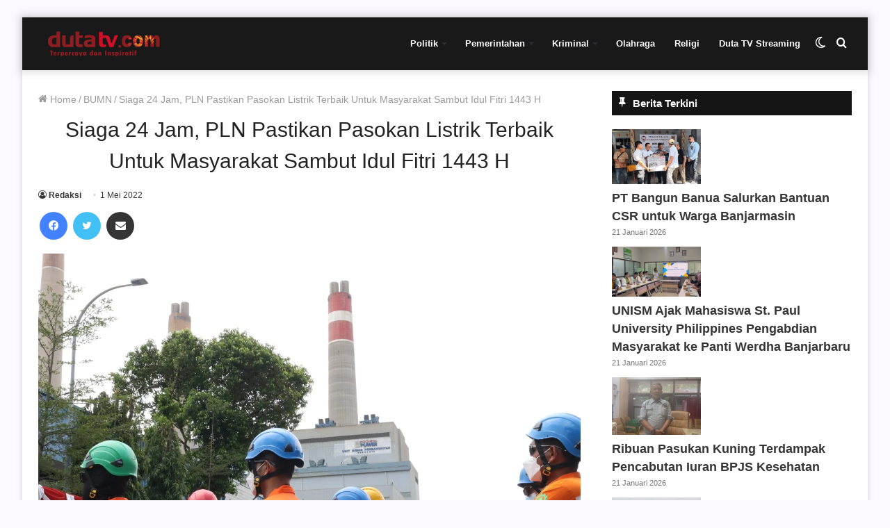

--- FILE ---
content_type: text/html; charset=UTF-8
request_url: https://dutatv.com/siaga-24-jam-pln-pastikan-pasokan-listrik-terbaik-untuk-masyarakat-sambut-idul-fitri-1443-h/
body_size: 21247
content:
<!DOCTYPE html><html lang="id" class="" data-skin="light"><head> <script async src="https://pagead2.googlesyndication.com/pagead/js/adsbygoogle.js?client=ca-pub-5440158776591045"
     crossorigin="anonymous"></script>  <script async src="https://www.googletagmanager.com/gtag/js?id=G-K3G1E23CVD"></script> <script>window.dataLayer = window.dataLayer || [];
  function gtag(){dataLayer.push(arguments);}
  gtag('js', new Date());

  gtag('config', 'G-K3G1E23CVD');</script> <meta charset="UTF-8" /><link rel="profile" href="http://gmpg.org/xfn/11" /><meta name='robots' content='index, follow, max-image-preview:large, max-snippet:-1, max-video-preview:-1' /> <script type="text/javascript">try{if("undefined"!=typeof localStorage){var tieSkin=localStorage.getItem("tie-skin"),html=document.getElementsByTagName("html")[0].classList,htmlSkin="light";if(html.contains("dark-skin")&&(htmlSkin="dark"),null!=tieSkin&&tieSkin!=htmlSkin){html.add("tie-skin-inverted");var tieSkinInverted=!0}"dark"==tieSkin?html.add("dark-skin"):"light"==tieSkin&&html.remove("dark-skin")}}catch(t){console.log(t)}</script> <title>Siaga 24 Jam, PLN Pastikan Pasokan Listrik Terbaik Untuk Masyarakat Sambut Idul Fitri 1443 H</title><meta name="description" content="PT PLN (Persero) siap memberikan pelayanan prima untuk masyarakat yang merayakan Idul Fitri 1443 Hijriyah. Bertepatan juga pada momen mudik tahun ini, PLN memastikan seluruh pasokan listrik aman agar masyarakat bisa menikmati lebaran di kampung halaman." /><link rel="canonical" href="https://dutatv.com/siaga-24-jam-pln-pastikan-pasokan-listrik-terbaik-untuk-masyarakat-sambut-idul-fitri-1443-h/" /><meta property="og:locale" content="id_ID" /><meta property="og:type" content="article" /><meta property="og:title" content="Siaga 24 Jam, PLN Pastikan Pasokan Listrik Terbaik Untuk Masyarakat Sambut Idul Fitri 1443 H" /><meta property="og:description" content="PT PLN (Persero) siap memberikan pelayanan prima untuk masyarakat yang merayakan Idul Fitri 1443 Hijriyah. Bertepatan juga pada momen mudik tahun ini, PLN memastikan seluruh pasokan listrik aman agar masyarakat bisa menikmati lebaran di kampung halaman." /><meta property="og:url" content="https://dutatv.com/siaga-24-jam-pln-pastikan-pasokan-listrik-terbaik-untuk-masyarakat-sambut-idul-fitri-1443-h/" /><meta property="og:site_name" content="Duta TV | Berita Terkini Kalimantan Selatan" /><meta property="article:publisher" content="https://www.facebook.com/dutatelevisiindonesia/" /><meta property="article:published_time" content="2022-05-01T07:57:35+00:00" /><meta property="og:image" content="https://dutatv.com/wp-content/uploads/2022/05/IMG-20220501-WA0005.jpg" /><meta property="og:image:width" content="1500" /><meta property="og:image:height" content="1000" /><meta property="og:image:type" content="image/jpeg" /><meta name="author" content="Redaksi" /><meta name="twitter:card" content="summary_large_image" /><meta name="twitter:creator" content="@dutatvbjm" /><meta name="twitter:site" content="@dutatvbjm" /><meta name="twitter:label1" content="Ditulis oleh" /><meta name="twitter:data1" content="Redaksi" /><meta name="twitter:label2" content="Estimasi waktu membaca" /><meta name="twitter:data2" content="4 menit" /> <script type="application/ld+json" class="yoast-schema-graph">{"@context":"https://schema.org","@graph":[{"@type":"WebPage","@id":"https://dutatv.com/siaga-24-jam-pln-pastikan-pasokan-listrik-terbaik-untuk-masyarakat-sambut-idul-fitri-1443-h/","url":"https://dutatv.com/siaga-24-jam-pln-pastikan-pasokan-listrik-terbaik-untuk-masyarakat-sambut-idul-fitri-1443-h/","name":"Siaga 24 Jam, PLN Pastikan Pasokan Listrik Terbaik Untuk Masyarakat Sambut Idul Fitri 1443 H","isPartOf":{"@id":"https://dutatv.com/#website"},"primaryImageOfPage":{"@id":"https://dutatv.com/siaga-24-jam-pln-pastikan-pasokan-listrik-terbaik-untuk-masyarakat-sambut-idul-fitri-1443-h/#primaryimage"},"image":{"@id":"https://dutatv.com/siaga-24-jam-pln-pastikan-pasokan-listrik-terbaik-untuk-masyarakat-sambut-idul-fitri-1443-h/#primaryimage"},"thumbnailUrl":"https://dutatv.com/wp-content/uploads/2022/05/IMG-20220501-WA0005.jpg","datePublished":"2022-05-01T07:57:35+00:00","author":{"@id":"https://dutatv.com/#/schema/person/c9da90ae13f68bc770eb3c651344eb43"},"description":"PT PLN (Persero) siap memberikan pelayanan prima untuk masyarakat yang merayakan Idul Fitri 1443 Hijriyah. Bertepatan juga pada momen mudik tahun ini, PLN memastikan seluruh pasokan listrik aman agar masyarakat bisa menikmati lebaran di kampung halaman.","breadcrumb":{"@id":"https://dutatv.com/siaga-24-jam-pln-pastikan-pasokan-listrik-terbaik-untuk-masyarakat-sambut-idul-fitri-1443-h/#breadcrumb"},"inLanguage":"id","potentialAction":[{"@type":"ReadAction","target":["https://dutatv.com/siaga-24-jam-pln-pastikan-pasokan-listrik-terbaik-untuk-masyarakat-sambut-idul-fitri-1443-h/"]}]},{"@type":"ImageObject","inLanguage":"id","@id":"https://dutatv.com/siaga-24-jam-pln-pastikan-pasokan-listrik-terbaik-untuk-masyarakat-sambut-idul-fitri-1443-h/#primaryimage","url":"https://dutatv.com/wp-content/uploads/2022/05/IMG-20220501-WA0005.jpg","contentUrl":"https://dutatv.com/wp-content/uploads/2022/05/IMG-20220501-WA0005.jpg","width":1500,"height":1000},{"@type":"BreadcrumbList","@id":"https://dutatv.com/siaga-24-jam-pln-pastikan-pasokan-listrik-terbaik-untuk-masyarakat-sambut-idul-fitri-1443-h/#breadcrumb","itemListElement":[{"@type":"ListItem","position":1,"name":"Home","item":"https://dutatv.com/"},{"@type":"ListItem","position":2,"name":"Siaga 24 Jam, PLN Pastikan Pasokan Listrik Terbaik Untuk Masyarakat Sambut Idul Fitri 1443 H"}]},{"@type":"WebSite","@id":"https://dutatv.com/#website","url":"https://dutatv.com/","name":"Duta TV | Berita Terkini Kalimantan Selatan","description":"","potentialAction":[{"@type":"SearchAction","target":{"@type":"EntryPoint","urlTemplate":"https://dutatv.com/?s={search_term_string}"},"query-input":{"@type":"PropertyValueSpecification","valueRequired":true,"valueName":"search_term_string"}}],"inLanguage":"id"},{"@type":"Person","@id":"https://dutatv.com/#/schema/person/c9da90ae13f68bc770eb3c651344eb43","name":"Redaksi","image":{"@type":"ImageObject","inLanguage":"id","@id":"https://dutatv.com/#/schema/person/image/","url":"https://secure.gravatar.com/avatar/d0877e4363d0c123a7e0a02b4004d165b1d40caede6200fec0223fd5bb0f81b8?s=96&d=mm&r=g","contentUrl":"https://secure.gravatar.com/avatar/d0877e4363d0c123a7e0a02b4004d165b1d40caede6200fec0223fd5bb0f81b8?s=96&d=mm&r=g","caption":"Redaksi"},"description":"Editor &amp; Uploader","url":"https://dutatv.com/author/rahmatillah/"}]}</script> <link rel="alternate" type="application/rss+xml" title="Duta TV | Berita Terkini Kalimantan Selatan &raquo; Feed" href="https://dutatv.com/feed/" /><link rel="alternate" type="application/rss+xml" title="Duta TV | Berita Terkini Kalimantan Selatan &raquo; Umpan Komentar" href="https://dutatv.com/comments/feed/" /><link rel="alternate" type="application/rss+xml" title="Duta TV | Berita Terkini Kalimantan Selatan &raquo; Siaga 24 Jam, PLN Pastikan Pasokan Listrik Terbaik Untuk Masyarakat Sambut Idul Fitri 1443 H Umpan Komentar" href="https://dutatv.com/siaga-24-jam-pln-pastikan-pasokan-listrik-terbaik-untuk-masyarakat-sambut-idul-fitri-1443-h/feed/" /><link data-optimized="2" rel="stylesheet" href="https://dutatv.com/wp-content/litespeed/css/8f1f488cca610af4585c0b48a78da6a5.css?ver=035a3" /> <script type="text/javascript" src="https://dutatv.com/wp-includes/js/jquery/jquery.min.js?ver=3.7.1" id="jquery-core-js"></script> <link rel="https://api.w.org/" href="https://dutatv.com/wp-json/" /><link rel="alternate" title="JSON" type="application/json" href="https://dutatv.com/wp-json/wp/v2/posts/125666" /><link rel="EditURI" type="application/rsd+xml" title="RSD" href="https://dutatv.com/xmlrpc.php?rsd" /><meta name="generator" content="WordPress 6.8.3" /><link rel='shortlink' href='https://dutatv.com/?p=125666' /><link rel="alternate" title="oEmbed (JSON)" type="application/json+oembed" href="https://dutatv.com/wp-json/oembed/1.0/embed?url=https%3A%2F%2Fdutatv.com%2Fsiaga-24-jam-pln-pastikan-pasokan-listrik-terbaik-untuk-masyarakat-sambut-idul-fitri-1443-h%2F" /><link rel="alternate" title="oEmbed (XML)" type="text/xml+oembed" href="https://dutatv.com/wp-json/oembed/1.0/embed?url=https%3A%2F%2Fdutatv.com%2Fsiaga-24-jam-pln-pastikan-pasokan-listrik-terbaik-untuk-masyarakat-sambut-idul-fitri-1443-h%2F&#038;format=xml" /><meta name="generator" content="Redux 4.3.14" /><meta http-equiv="X-UA-Compatible" content="IE=edge"><meta name="theme-color" content="#0088ff" /><meta name="viewport" content="width=device-width, initial-scale=1.0" /><meta name="generator" content="Elementor 3.32.5; features: additional_custom_breakpoints; settings: css_print_method-external, google_font-enabled, font_display-auto"><link rel="icon" href="https://dutatv.com/wp-content/uploads/2018/11/cropped-logo-32x32.png" sizes="32x32" /><link rel="icon" href="https://dutatv.com/wp-content/uploads/2018/11/cropped-logo-192x192.png" sizes="192x192" /><link rel="apple-touch-icon" href="https://dutatv.com/wp-content/uploads/2018/11/cropped-logo-180x180.png" /><meta name="msapplication-TileImage" content="https://dutatv.com/wp-content/uploads/2018/11/cropped-logo-270x270.png" /></head><body id="tie-body" class="wp-singular post-template-default single single-post postid-125666 single-format-standard wp-theme-jannah boxed-layout framed-layout wrapper-has-shadow block-head-7 magazine2 is-thumb-overlay-disabled is-desktop is-header-layout-1 sidebar-right has-sidebar post-layout-1 narrow-title-narrow-media is-standard-format hide_footer elementor-default elementor-kit-96326"><div class="background-overlay"><div id="tie-container" class="site tie-container"><div id="tie-wrapper"><header id="theme-header" class="theme-header header-layout-1 main-nav-light main-nav-default-light main-nav-below no-stream-item has-shadow has-normal-width-logo has-custom-sticky-logo mobile-header-default"><div class="main-nav-wrapper"><nav id="main-nav" data-skin="search-in-main-nav" class="main-nav header-nav live-search-parent" style="line-height:76px" aria-label="Primary Navigation"><div class="container"><div class="main-menu-wrapper"><div class="header-layout-1-logo" style="width:190px"><div id="logo" class="image-logo" >
<a title="Duta TV | Berita Terkini Kalimantan Selatan" href="https://dutatv.com">
<picture class="tie-logo-default tie-logo-picture">
<source class="tie-logo-source-default tie-logo-source" srcset="https://dutatv.com/wp-content/uploads/2019/06/logo-kecil-160.png">
<img data-lazyloaded="1" src="[data-uri]" class="tie-logo-img-default tie-logo-img" data-src="https://dutatv.com/wp-content/uploads/2019/06/logo-kecil-160.png.webp" alt="Duta TV | Berita Terkini Kalimantan Selatan" width="190" height="36" style="max-height:36px !important; width: auto;" /><noscript><img class="tie-logo-img-default tie-logo-img" src="https://dutatv.com/wp-content/uploads/2019/06/logo-kecil-160.png.webp" alt="Duta TV | Berita Terkini Kalimantan Selatan" width="190" height="36" style="max-height:36px !important; width: auto;" /></noscript>
</picture>
</a></div></div><div id="mobile-header-components-area_2" class="mobile-header-components"><ul class="components"><li class="mobile-component_menu custom-menu-link"><a href="#" id="mobile-menu-icon" class=""><span class="tie-mobile-menu-icon nav-icon is-layout-1"></span><span class="screen-reader-text">Menu</span></a></li><li class="mobile-component_search custom-menu-link">
<a href="#" class="tie-search-trigger-mobile">
<span class="tie-icon-search tie-search-icon" aria-hidden="true"></span>
<span class="screen-reader-text">Cari berita disini</span>
</a></li><li class="mobile-component_skin custom-menu-link">
<a href="#" class="change-skin" title="Switch skin">
<span class="tie-icon-moon change-skin-icon" aria-hidden="true"></span>
<span class="screen-reader-text">Switch skin</span>
</a></li></ul></div><div id="menu-components-wrap"><div id="sticky-logo" class="image-logo">
<a title="Duta TV | Berita Terkini Kalimantan Selatan" href="https://dutatv.com">
<picture class="tie-logo-default tie-logo-picture">
<source class="tie-logo-source-default tie-logo-source" srcset="https://dutatv.com/wp-content/uploads/2019/06/logo-kecil-160.png">
<img data-lazyloaded="1" src="[data-uri]" class="tie-logo-img-default tie-logo-img" data-src="https://dutatv.com/wp-content/uploads/2019/06/logo-kecil-160.png.webp" alt="Duta TV | Berita Terkini Kalimantan Selatan" style="max-height:49px; width: auto;" /><noscript><img class="tie-logo-img-default tie-logo-img" src="https://dutatv.com/wp-content/uploads/2019/06/logo-kecil-160.png.webp" alt="Duta TV | Berita Terkini Kalimantan Selatan" style="max-height:49px; width: auto;" /></noscript>
</picture>
</a></div><div class="flex-placeholder"></div><div class="main-menu main-menu-wrap tie-alignleft"><div id="main-nav-menu" class="main-menu header-menu"><ul id="menu-menu-2023" class="menu" role="menubar"><li id="menu-item-145293" class="menu-item menu-item-type-taxonomy menu-item-object-category menu-item-has-children menu-item-145293"><a href="https://dutatv.com/category/politik/">Politik</a><ul class="sub-menu menu-sub-content"><li id="menu-item-145298" class="menu-item menu-item-type-taxonomy menu-item-object-category menu-item-145298"><a href="https://dutatv.com/category/pilkada/">Pilkada</a></li><li id="menu-item-145299" class="menu-item menu-item-type-taxonomy menu-item-object-category menu-item-145299"><a href="https://dutatv.com/category/politik/">Politik</a></li></ul></li><li id="menu-item-145295" class="menu-item menu-item-type-taxonomy menu-item-object-category menu-item-has-children menu-item-145295"><a href="https://dutatv.com/category/pemerintahan/">Pemerintahan</a><ul class="sub-menu menu-sub-content"><li id="menu-item-145304" class="menu-item menu-item-type-taxonomy menu-item-object-category menu-item-145304"><a href="https://dutatv.com/category/infrastruktur/">Infrastruktur</a></li><li id="menu-item-145305" class="menu-item menu-item-type-taxonomy menu-item-object-category menu-item-145305"><a href="https://dutatv.com/category/sinergi/">Sinergi</a></li></ul></li><li id="menu-item-145292" class="menu-item menu-item-type-taxonomy menu-item-object-category menu-item-has-children menu-item-145292"><a href="https://dutatv.com/category/kriminal/">Kriminal</a><ul class="sub-menu menu-sub-content"><li id="menu-item-145300" class="menu-item menu-item-type-taxonomy menu-item-object-category menu-item-145300"><a href="https://dutatv.com/category/hukum/">Hukum</a></li><li id="menu-item-145301" class="menu-item menu-item-type-taxonomy menu-item-object-category menu-item-145301"><a href="https://dutatv.com/category/narkoba/">Narkoba</a></li><li id="menu-item-145302" class="menu-item menu-item-type-taxonomy menu-item-object-category menu-item-145302"><a href="https://dutatv.com/category/kecelakaan/">Kecelakaan</a></li><li id="menu-item-145303" class="menu-item menu-item-type-taxonomy menu-item-object-category menu-item-145303"><a href="https://dutatv.com/category/kriminal/">Kriminal</a></li></ul></li><li id="menu-item-145294" class="menu-item menu-item-type-taxonomy menu-item-object-category menu-item-145294"><a href="https://dutatv.com/category/olahraga/">Olahraga</a></li><li id="menu-item-145297" class="menu-item menu-item-type-taxonomy menu-item-object-category menu-item-145297"><a href="https://dutatv.com/category/religi/">Religi</a></li><li id="menu-item-145306" class="menu-item menu-item-type-custom menu-item-object-custom menu-item-145306"><a href="https://dutatv.com/live-streaming/">Duta TV Streaming</a></li></ul></div></div><ul class="components"><li class="search-compact-icon menu-item custom-menu-link">
<a href="#" class="tie-search-trigger">
<span class="tie-icon-search tie-search-icon" aria-hidden="true"></span>
<span class="screen-reader-text">Cari berita disini</span>
</a></li><li class="skin-icon menu-item custom-menu-link">
<a href="#" class="change-skin" title="Switch skin">
<span class="tie-icon-moon change-skin-icon" aria-hidden="true"></span>
<span class="screen-reader-text">Switch skin</span>
</a></li></ul></div></div></div></nav></div></header> <script type="text/javascript">try{if("undefined"!=typeof localStorage){var header,mnIsDark=!1,tnIsDark=!1;(header=document.getElementById("theme-header"))&&((header=header.classList).contains("main-nav-default-dark")&&(mnIsDark=!0),header.contains("top-nav-default-dark")&&(tnIsDark=!0),"dark"==tieSkin?(header.add("main-nav-dark","top-nav-dark"),header.remove("main-nav-light","top-nav-light")):"light"==tieSkin&&(mnIsDark||(header.remove("main-nav-dark"),header.add("main-nav-light")),tnIsDark||(header.remove("top-nav-dark"),header.add("top-nav-light"))))}}catch(a){console.log(a)}</script> <div id="content" class="site-content container"><div id="main-content-row" class="tie-row main-content-row"><div class="main-content tie-col-md-8 tie-col-xs-12" role="main"><article id="the-post" class="container-wrapper post-content tie-standard"><header class="entry-header-outer"><nav id="breadcrumb"><a href="https://dutatv.com/"><span class="tie-icon-home" aria-hidden="true"></span> Home</a><em class="delimiter">/</em><a href="https://dutatv.com/category/bumn/">BUMN</a><em class="delimiter">/</em><span class="current">Siaga 24 Jam, PLN Pastikan Pasokan Listrik Terbaik Untuk Masyarakat Sambut Idul Fitri 1443 H</span></nav><div class="entry-header"><h1 class="post-title entry-title">Siaga 24 Jam, PLN Pastikan Pasokan Listrik Terbaik Untuk Masyarakat Sambut Idul Fitri 1443 H</h1><div id="single-post-meta" class="post-meta clearfix"><span class="author-meta single-author no-avatars"><span class="meta-item meta-author-wrapper meta-author-13"><span class="meta-author"><a href="https://dutatv.com/author/rahmatillah/" class="author-name tie-icon" title="Redaksi">Redaksi</a></span></span></span><span class="date meta-item tie-icon">1 Mei 2022</span></div></div></header><div id="share-buttons-top" class="share-buttons share-buttons-top"><div class="share-links  icons-only share-rounded">
<a href="https://www.facebook.com/sharer.php?u=https://dutatv.com/siaga-24-jam-pln-pastikan-pasokan-listrik-terbaik-untuk-masyarakat-sambut-idul-fitri-1443-h/" rel="external noopener nofollow" title="Facebook" target="_blank" class="facebook-share-btn " data-raw="https://www.facebook.com/sharer.php?u={post_link}">
<span class="share-btn-icon tie-icon-facebook"></span> <span class="screen-reader-text">Facebook</span>
</a>
<a href="https://twitter.com/intent/tweet?text=Siaga%2024%20Jam%2C%20PLN%20Pastikan%20Pasokan%20Listrik%20Terbaik%20Untuk%20Masyarakat%20Sambut%20Idul%20Fitri%201443%20H&#038;url=https://dutatv.com/siaga-24-jam-pln-pastikan-pasokan-listrik-terbaik-untuk-masyarakat-sambut-idul-fitri-1443-h/" rel="external noopener nofollow" title="Twitter" target="_blank" class="twitter-share-btn " data-raw="https://twitter.com/intent/tweet?text={post_title}&amp;url={post_link}">
<span class="share-btn-icon tie-icon-twitter"></span> <span class="screen-reader-text">Twitter</span>
</a>
<a href="https://api.whatsapp.com/send?text=Siaga%2024%20Jam%2C%20PLN%20Pastikan%20Pasokan%20Listrik%20Terbaik%20Untuk%20Masyarakat%20Sambut%20Idul%20Fitri%201443%20H%20https://dutatv.com/siaga-24-jam-pln-pastikan-pasokan-listrik-terbaik-untuk-masyarakat-sambut-idul-fitri-1443-h/" rel="external noopener nofollow" title="WhatsApp" target="_blank" class="whatsapp-share-btn " data-raw="https://api.whatsapp.com/send?text={post_title}%20{post_link}">
<span class="share-btn-icon tie-icon-whatsapp"></span> <span class="screen-reader-text">WhatsApp</span>
</a>
<a href="https://telegram.me/share/url?url=https://dutatv.com/siaga-24-jam-pln-pastikan-pasokan-listrik-terbaik-untuk-masyarakat-sambut-idul-fitri-1443-h/&text=Siaga%2024%20Jam%2C%20PLN%20Pastikan%20Pasokan%20Listrik%20Terbaik%20Untuk%20Masyarakat%20Sambut%20Idul%20Fitri%201443%20H" rel="external noopener nofollow" title="Telegram" target="_blank" class="telegram-share-btn " data-raw="https://telegram.me/share/url?url={post_link}&text={post_title}">
<span class="share-btn-icon tie-icon-paper-plane"></span> <span class="screen-reader-text">Telegram</span>
</a>
<a href="mailto:?subject=Siaga%2024%20Jam%2C%20PLN%20Pastikan%20Pasokan%20Listrik%20Terbaik%20Untuk%20Masyarakat%20Sambut%20Idul%20Fitri%201443%20H&#038;body=https://dutatv.com/siaga-24-jam-pln-pastikan-pasokan-listrik-terbaik-untuk-masyarakat-sambut-idul-fitri-1443-h/" rel="external noopener nofollow" title="Share via Email" target="_blank" class="email-share-btn " data-raw="mailto:?subject={post_title}&amp;body={post_link}">
<span class="share-btn-icon tie-icon-envelope"></span> <span class="screen-reader-text">Share via Email</span>
</a></div></div><div  class="featured-area"><div class="featured-area-inner"><figure class="single-featured-image"><img data-lazyloaded="1" src="[data-uri]" fetchpriority="high" width="1500" height="1000" data-src="https://dutatv.com/wp-content/uploads/2022/05/IMG-20220501-WA0005.jpg.webp" class="attachment-full size-full wp-post-image" alt="" is_main_img="1" decoding="async" data-srcset="https://dutatv.com/wp-content/uploads/2022/05/IMG-20220501-WA0005.jpg.webp 1500w, https://dutatv.com/wp-content/uploads/2022/05/IMG-20220501-WA0005-768x512.jpg.webp 768w" data-sizes="(max-width: 1500px) 100vw, 1500px" /><noscript><img fetchpriority="high" width="1500" height="1000" src="https://dutatv.com/wp-content/uploads/2022/05/IMG-20220501-WA0005.jpg.webp" class="attachment-full size-full wp-post-image" alt="" is_main_img="1" decoding="async" srcset="https://dutatv.com/wp-content/uploads/2022/05/IMG-20220501-WA0005.jpg.webp 1500w, https://dutatv.com/wp-content/uploads/2022/05/IMG-20220501-WA0005-768x512.jpg.webp 768w" sizes="(max-width: 1500px) 100vw, 1500px" /></noscript></figure></div></div><div class="entry-content entry clearfix"><p><strong>Jakarta, <a href="http://Dutatv.com">DUTA TV</a></strong> &#8212; PT PLN (Persero) siap memberikan pelayanan prima untuk masyarakat yang merayakan Idul Fitri 1443 Hijriyah. Bertepatan juga pada momen mudik tahun ini, PLN memastikan seluruh pasokan listrik aman agar masyarakat bisa menikmati lebaran di kampung halaman.</p><p>PLN membentuk Satgas Kesiapan dan Keandalan Pasokan Listrik menyambut Idul Fitri 1443 H yang bertugas sejak H-7 lebaran hingga H+9 lebaran. PLN juga berencana untuk memperpanjang satgas ini hingga H+14.</p><p>Direktur Utama PLN Darmawan Prasodjo menjelaskan dari sisi pasokan listrik saat ini dalam kondisi aman. Total kapasitas pembangkit di Indonesia mencapai 64,3 gigawatt (GW), dengan total beban puncak diperkirakan mencapai 30-31 GW pada saat Idul Fitri. Untuk mendukung operasional pembangkit, PLN memastikan pasokan energi primer batu bara, gas dan bahan bakar minyak dalam kondisi aman dengan hari operasi (HOP) di atas 15 hari.</p><p>&#8220;Kami siapkan pasokan energi primernya. Kami sudah cek, _stokpile_ batu bara kami saat ini di atas 15 HOP. Untuk gas, khususnya untuk pasokan ke PLTGU dan kondisi pasokan BBM juga sudah di atas 15 HOP,&#8221; jelas Darmawan.</p><p>Darmawan merinci saat ini daya mampu di wilayah Jawa, Madura dan Bali (Jamali) mencapai 32 GW. Adapun beban puncak selama Idul Fitri diperkirakan 19,5 GW. Untuk wilayah Sumatera dan Kalimantan PLN memiliki daya mampu 10,4 GW dengan beban puncak Idul Fitri mencapai 7,76 GW. Sementara untuk wilayah Sulawesi, Maluku, Papua dan Nusa Tenggara (Sulmapana), PLN juga menyiagakan pembangkit dengan daya mampu sebesar 3,5 GW dan beban puncak saat Idul Fitri sekitar 2,9 GW.</p><div class="stream-item stream-item-in-post stream-item-inline-post aligncenter"><script async src="https://pagead2.googlesyndication.com/pagead/js/adsbygoogle.js?client=ca-pub-5440158776591045"
     crossorigin="anonymous"></script> <ins class="adsbygoogle"
style="display:block"
data-ad-format="autorelaxed"
data-ad-client="ca-pub-5440158776591045"
data-ad-slot="7887077300"></ins> <script>(adsbygoogle = window.adsbygoogle || []).push({});</script></div><p>PLN juga menerjunkan 50.268 personel di 2.982 posko siaga yang tersebar di seluruh penjuru Tanah Air, dengan menerapkan sistem piket bagi petugas operasional selama 24 jam demi menjaga keandalan pasokan listrik.</p><p>Untuk memastikan pasokan listrik aman, PLN tak hanya memaksimalkan operasional pembangkit listrik, tetapi juga menyiapkan suplai cadangan dengan menyiagakan 2.550 peralatan pendukung siaga seperti, unit _Uninterruptible Power Supply )_ (UPS), genset maupun unit gardu bergerak (UGB), _trafo mobile_ hingga kendaraan.</p><p>&#8220;Kami perintahkan semuanya siaga. Peralatan, _crane, trafo mobile_ semua dalam kondisi siap. Pembangkit, kesiapan energi primer juga dalam kondisi siap. Semua dalam status _on_ dan _standby._ Jikapun, ada gangguan kami pastikan PLN langsung bisa bergerak cepat,&#8221; ujar Darmawan.</p><p>Dari sisi layanan pelanggan, PLN juga memastikan akan siap melayani keluhan pelanggan selama 24 Jam. Saat ini pelanggan bisa langsung mengakses aplikasi PLN Mobile yang tersedia di AppStore dan PlayStore. Melalui PLN Mobile, pelanggan bisa langsung melaporkan keluhan ataupun kebutuhan kelistrikan pelanggan setiap saat.</p><p>&#8220;Kami sudah mengintegrasikan PLN Mobile dengan _Virtual Command Centre_ (VCC) kita yang bisa merespons cepat keluhan masyarakat. Masyarakat juga bisa mengakses semua kebutuhan kelistrikan melalui PLN Mobile ini,&#8221; ujar Darmawan.</p><p>Selain memaksimalkan pasokan listrik untuk masyarakat di rumah, bertepatan dengan momen mudik tahun ini PLN juga mensiagakan SPKLU di 8 _rest area_ yang ada di sepanjang Tol Trans Jawa.</p><p>Darmawan menilai para pemilik EV tak perlu ragu lagi membawa kendaraan listriknya ke kampung halaman karena PLN menyiagakan seluruh SPKLU di sepanjang _rest area_ Tol Trans Jawa.</p><p>&#8220;Kami menyiapkan 128 SPKLU di seluruh Indonesia. Namun, khusus untuk di jalur mudik, kami siapkan SPKLU di _rest area_ sepanjang jalur tol Jawa. Dari Cikampek hingga Kertosono dan Madiun,&#8221; ujar Darmawan.</p><p>Darmawan merinci delapan titik tersebut berada di _Rest Area_ KM 519 A (Solo Ngawi), _Rest Area_ KM 519 B (Ngawi Solo), _Rest Area_ KM 389 B (Batang &#8211; Semarang), _Rest Area_ KM 379 A (Semarang &#8211; Batang), _Rest Area_ KM 626 B (Kertosono, Madiun), _Rest Area_ KM 207 A (Palikanci, Cirebon), _Rest Area_ 208 B (Palikanci) dan _Rest Area_ KM 6 (Jakarta-Cikampek).</p><p>Para pemudik juga bisa memakai fasilitas SPKLU yang tersedia di kantor wilayah PLN di sepanjang Jawa. PLN saat ini sudah mengoperasikan lebih dari 126 SPKLU yang tersebar di 97 lokasi di 48 kota seluruh Indonesia.</p><p>&#8220;Jika para pemudik hendak jalan-jalan di kota singgah sekitar Tol Trans Jawa, pemudik EV bisa memanfaatkan SPKLU yang tersedia di kantor unit PLN,&#8221; tambah Darmawan.</p><p>Bagi masyarakat yang mudik menggunakan mobil listrik dapat menggunakan Fitur _electric vehicle_ di PLN Mobile, untuk mengetahui lokasi SPKLU tersebut.</p><p>Selain menyiapkan 2.982 posko siaga kelistrikan, PLN juga menyediakan 147 posko mudik yang ada di seluruh unit wilayah PLN. Khusus di Jamali, ada 44 posko. Sedangkan di Sumatera Kalimantan ada 96 posko dan di wilayah Sumalpana ada 7 posko.</p><p>&#8220;Kalau pemudik butuh tempat istirahat silahkan menepi di posko kami. Kami sediakan tempat istirahat bagi pemudik,&#8221; ujar Darmawan.</p></div><div id="post-extra-info"><div class="theiaStickySidebar"><div id="single-post-meta" class="post-meta clearfix"><span class="author-meta single-author no-avatars"><span class="meta-item meta-author-wrapper meta-author-13"><span class="meta-author"><a href="https://dutatv.com/author/rahmatillah/" class="author-name tie-icon" title="Redaksi">Redaksi</a></span></span></span><span class="date meta-item tie-icon">1 Mei 2022</span></div><div id="share-buttons-top" class="share-buttons share-buttons-top"><div class="share-links  icons-only share-rounded">
<a href="https://www.facebook.com/sharer.php?u=https://dutatv.com/siaga-24-jam-pln-pastikan-pasokan-listrik-terbaik-untuk-masyarakat-sambut-idul-fitri-1443-h/" rel="external noopener nofollow" title="Facebook" target="_blank" class="facebook-share-btn " data-raw="https://www.facebook.com/sharer.php?u={post_link}">
<span class="share-btn-icon tie-icon-facebook"></span> <span class="screen-reader-text">Facebook</span>
</a>
<a href="https://twitter.com/intent/tweet?text=Siaga%2024%20Jam%2C%20PLN%20Pastikan%20Pasokan%20Listrik%20Terbaik%20Untuk%20Masyarakat%20Sambut%20Idul%20Fitri%201443%20H&#038;url=https://dutatv.com/siaga-24-jam-pln-pastikan-pasokan-listrik-terbaik-untuk-masyarakat-sambut-idul-fitri-1443-h/" rel="external noopener nofollow" title="Twitter" target="_blank" class="twitter-share-btn " data-raw="https://twitter.com/intent/tweet?text={post_title}&amp;url={post_link}">
<span class="share-btn-icon tie-icon-twitter"></span> <span class="screen-reader-text">Twitter</span>
</a>
<a href="https://api.whatsapp.com/send?text=Siaga%2024%20Jam%2C%20PLN%20Pastikan%20Pasokan%20Listrik%20Terbaik%20Untuk%20Masyarakat%20Sambut%20Idul%20Fitri%201443%20H%20https://dutatv.com/siaga-24-jam-pln-pastikan-pasokan-listrik-terbaik-untuk-masyarakat-sambut-idul-fitri-1443-h/" rel="external noopener nofollow" title="WhatsApp" target="_blank" class="whatsapp-share-btn " data-raw="https://api.whatsapp.com/send?text={post_title}%20{post_link}">
<span class="share-btn-icon tie-icon-whatsapp"></span> <span class="screen-reader-text">WhatsApp</span>
</a>
<a href="https://telegram.me/share/url?url=https://dutatv.com/siaga-24-jam-pln-pastikan-pasokan-listrik-terbaik-untuk-masyarakat-sambut-idul-fitri-1443-h/&text=Siaga%2024%20Jam%2C%20PLN%20Pastikan%20Pasokan%20Listrik%20Terbaik%20Untuk%20Masyarakat%20Sambut%20Idul%20Fitri%201443%20H" rel="external noopener nofollow" title="Telegram" target="_blank" class="telegram-share-btn " data-raw="https://telegram.me/share/url?url={post_link}&text={post_title}">
<span class="share-btn-icon tie-icon-paper-plane"></span> <span class="screen-reader-text">Telegram</span>
</a>
<a href="mailto:?subject=Siaga%2024%20Jam%2C%20PLN%20Pastikan%20Pasokan%20Listrik%20Terbaik%20Untuk%20Masyarakat%20Sambut%20Idul%20Fitri%201443%20H&#038;body=https://dutatv.com/siaga-24-jam-pln-pastikan-pasokan-listrik-terbaik-untuk-masyarakat-sambut-idul-fitri-1443-h/" rel="external noopener nofollow" title="Share via Email" target="_blank" class="email-share-btn " data-raw="mailto:?subject={post_title}&amp;body={post_link}">
<span class="share-btn-icon tie-icon-envelope"></span> <span class="screen-reader-text">Share via Email</span>
</a></div></div></div></div><div class="clearfix"></div></article><div class="post-components"><div class="about-author container-wrapper about-author-13"><div class="author-avatar">
<a href="https://dutatv.com/author/rahmatillah/">
<img data-lazyloaded="1" src="[data-uri]" alt='Photo of Redaksi' data-src='https://secure.gravatar.com/avatar/d0877e4363d0c123a7e0a02b4004d165b1d40caede6200fec0223fd5bb0f81b8?s=180&#038;d=mm&#038;r=g' data-srcset='https://secure.gravatar.com/avatar/d0877e4363d0c123a7e0a02b4004d165b1d40caede6200fec0223fd5bb0f81b8?s=360&#038;d=mm&#038;r=g 2x' class='avatar avatar-180 photo' height='180' width='180' decoding='async'/><noscript><img alt='Photo of Redaksi' src='https://secure.gravatar.com/avatar/d0877e4363d0c123a7e0a02b4004d165b1d40caede6200fec0223fd5bb0f81b8?s=180&#038;d=mm&#038;r=g' srcset='https://secure.gravatar.com/avatar/d0877e4363d0c123a7e0a02b4004d165b1d40caede6200fec0223fd5bb0f81b8?s=360&#038;d=mm&#038;r=g 2x' class='avatar avatar-180 photo' height='180' width='180' decoding='async'/></noscript>						</a></div><div class="author-info"><h3 class="author-name"><a href="https://dutatv.com/author/rahmatillah/">Redaksi</a></h3><div class="author-bio">
Editor &amp; Uploader</div><ul class="social-icons"></ul></div><div class="clearfix"></div></div><div id="related-posts" class="container-wrapper has-extra-post"><div class="mag-box-title the-global-title"><h3>Berita Lainnya</h3></div><div class="related-posts-list"><div class="related-item tie-standard">
<a aria-label="Ekonomi Bangkit, Konsumsi Listrik Tumbuh 3,61% Kuartal 1 2022" href="https://dutatv.com/ekonomi-bangkit-konsumsi-listrik-tumbuh-361-kuartal-1-2022/" class="post-thumb"><img data-lazyloaded="1" src="[data-uri]" width="390" height="220" data-src="https://dutatv.com/wp-content/uploads/2022/05/IMG-20220524-WA0004-390x220.jpg.webp" class="attachment-jannah-image-large size-jannah-image-large wp-post-image" alt="" decoding="async" data-srcset="https://dutatv.com/wp-content/uploads/2022/05/IMG-20220524-WA0004-390x220.jpg.webp 390w, https://dutatv.com/wp-content/uploads/2022/05/IMG-20220524-WA0004-768x432.jpg.webp 768w, https://dutatv.com/wp-content/uploads/2022/05/IMG-20220524-WA0004.jpg.webp 1280w" data-sizes="(max-width: 390px) 100vw, 390px" /><noscript><img width="390" height="220" src="https://dutatv.com/wp-content/uploads/2022/05/IMG-20220524-WA0004-390x220.jpg.webp" class="attachment-jannah-image-large size-jannah-image-large wp-post-image" alt="" decoding="async" srcset="https://dutatv.com/wp-content/uploads/2022/05/IMG-20220524-WA0004-390x220.jpg.webp 390w, https://dutatv.com/wp-content/uploads/2022/05/IMG-20220524-WA0004-768x432.jpg.webp 768w, https://dutatv.com/wp-content/uploads/2022/05/IMG-20220524-WA0004.jpg.webp 1280w" sizes="(max-width: 390px) 100vw, 390px" /></noscript></a><h3 class="post-title"><a href="https://dutatv.com/ekonomi-bangkit-konsumsi-listrik-tumbuh-361-kuartal-1-2022/">Ekonomi Bangkit, Konsumsi Listrik Tumbuh 3,61% Kuartal 1 2022</a></h3><div class="post-meta clearfix"><span class="date meta-item tie-icon">24 Mei 2022</span></div></div><div class="related-item tie-standard">
<a aria-label="Dengan Belanja 100 Ribu di Marketplace PLN Mobile, Pelanggan Bisa Langsung Mengakses Kebutuhan Kelistrikan Rumah dan Produk Mitra Binaan" href="https://dutatv.com/dengan-belanja-100-ribu-di-marketplace-pln-mobile-pelanggan-bisa-langsung-mengakses-kebutuhan-kelistrikan-rumah-dan-produk-mitra-binaan/" class="post-thumb"><img data-lazyloaded="1" src="[data-uri]" width="390" height="220" data-src="https://dutatv.com/wp-content/uploads/2022/04/WhatsApp-Image-2022-04-11-at-15.34.41-390x220.jpeg.webp" class="attachment-jannah-image-large size-jannah-image-large wp-post-image" alt="" decoding="async" data-srcset="https://dutatv.com/wp-content/uploads/2022/04/WhatsApp-Image-2022-04-11-at-15.34.41-390x220.jpeg.webp 390w, https://dutatv.com/wp-content/uploads/2022/04/WhatsApp-Image-2022-04-11-at-15.34.41-768x432.jpeg.webp 768w, https://dutatv.com/wp-content/uploads/2022/04/WhatsApp-Image-2022-04-11-at-15.34.41.jpeg.webp 1024w" data-sizes="(max-width: 390px) 100vw, 390px" /><noscript><img width="390" height="220" src="https://dutatv.com/wp-content/uploads/2022/04/WhatsApp-Image-2022-04-11-at-15.34.41-390x220.jpeg.webp" class="attachment-jannah-image-large size-jannah-image-large wp-post-image" alt="" decoding="async" srcset="https://dutatv.com/wp-content/uploads/2022/04/WhatsApp-Image-2022-04-11-at-15.34.41-390x220.jpeg.webp 390w, https://dutatv.com/wp-content/uploads/2022/04/WhatsApp-Image-2022-04-11-at-15.34.41-768x432.jpeg.webp 768w, https://dutatv.com/wp-content/uploads/2022/04/WhatsApp-Image-2022-04-11-at-15.34.41.jpeg.webp 1024w" sizes="(max-width: 390px) 100vw, 390px" /></noscript></a><h3 class="post-title"><a href="https://dutatv.com/dengan-belanja-100-ribu-di-marketplace-pln-mobile-pelanggan-bisa-langsung-mengakses-kebutuhan-kelistrikan-rumah-dan-produk-mitra-binaan/">Dengan Belanja 100 Ribu di Marketplace PLN Mobile, Pelanggan Bisa Langsung Mengakses Kebutuhan Kelistrikan Rumah dan Produk Mitra Binaan</a></h3><div class="post-meta clearfix"><span class="date meta-item tie-icon">11 April 2022</span></div></div><div class="related-item tie-standard">
<a aria-label="PT Bangun Banua Salurkan Bantuan untuk Masyarakat" href="https://dutatv.com/pt-bangun-banua-salurkan-bantuan-untuk-masyarakat/" class="post-thumb"><img data-lazyloaded="1" src="[data-uri]" width="390" height="220" data-src="https://dutatv.com/wp-content/uploads/2025/10/PT-Bangun-Banua-Salurkan-Bantuan-untuk-Masyarakat-390x220.jpg" class="attachment-jannah-image-large size-jannah-image-large wp-post-image" alt="PT Bangun Banua Salurkan Bantuan untuk Masyarakat" decoding="async" data-srcset="https://dutatv.com/wp-content/uploads/2025/10/PT-Bangun-Banua-Salurkan-Bantuan-untuk-Masyarakat-390x220.jpg 390w, https://dutatv.com/wp-content/uploads/2025/10/PT-Bangun-Banua-Salurkan-Bantuan-untuk-Masyarakat-768x433.jpg 768w, https://dutatv.com/wp-content/uploads/2025/10/PT-Bangun-Banua-Salurkan-Bantuan-untuk-Masyarakat.jpg 848w" data-sizes="(max-width: 390px) 100vw, 390px" /><noscript><img width="390" height="220" src="https://dutatv.com/wp-content/uploads/2025/10/PT-Bangun-Banua-Salurkan-Bantuan-untuk-Masyarakat-390x220.jpg" class="attachment-jannah-image-large size-jannah-image-large wp-post-image" alt="PT Bangun Banua Salurkan Bantuan untuk Masyarakat" decoding="async" srcset="https://dutatv.com/wp-content/uploads/2025/10/PT-Bangun-Banua-Salurkan-Bantuan-untuk-Masyarakat-390x220.jpg 390w, https://dutatv.com/wp-content/uploads/2025/10/PT-Bangun-Banua-Salurkan-Bantuan-untuk-Masyarakat-768x433.jpg 768w, https://dutatv.com/wp-content/uploads/2025/10/PT-Bangun-Banua-Salurkan-Bantuan-untuk-Masyarakat.jpg 848w" sizes="(max-width: 390px) 100vw, 390px" /></noscript></a><h3 class="post-title"><a href="https://dutatv.com/pt-bangun-banua-salurkan-bantuan-untuk-masyarakat/">PT Bangun Banua Salurkan Bantuan untuk Masyarakat</a></h3><div class="post-meta clearfix"><span class="date meta-item tie-icon">10 Oktober 2025</span></div></div><div class="related-item tie-standard">
<a aria-label="Marahnya Ahok Kontrak Bisnis Banyak Rugikan BUMN" href="https://dutatv.com/marahnya-ahok-kontrak-bisnis-banyak-rugikan-bumn/" class="post-thumb"><img data-lazyloaded="1" src="[data-uri]" width="390" height="220" data-src="https://dutatv.com/wp-content/uploads/2021/11/271121-bumn-390x220.jpg.webp" class="attachment-jannah-image-large size-jannah-image-large wp-post-image" alt="" decoding="async" /><noscript><img width="390" height="220" src="https://dutatv.com/wp-content/uploads/2021/11/271121-bumn-390x220.jpg.webp" class="attachment-jannah-image-large size-jannah-image-large wp-post-image" alt="" decoding="async" /></noscript></a><h3 class="post-title"><a href="https://dutatv.com/marahnya-ahok-kontrak-bisnis-banyak-rugikan-bumn/">Marahnya Ahok Kontrak Bisnis Banyak Rugikan BUMN</a></h3><div class="post-meta clearfix"><span class="date meta-item tie-icon">27 November 2021</span></div></div></div></div><div id="comments" class="comments-area"><div id="add-comment-block" class="container-wrapper"><div id="respond" class="comment-respond"><h3 id="reply-title" class="comment-reply-title the-global-title">Tinggalkan Balasan <small><a rel="nofollow" id="cancel-comment-reply-link" href="/siaga-24-jam-pln-pastikan-pasokan-listrik-terbaik-untuk-masyarakat-sambut-idul-fitri-1443-h/#respond" style="display:none;">Batalkan balasan</a></small></h3><form action="https://dutatv.com/wp-comments-post.php" method="post" id="commentform" class="comment-form"><p class="comment-notes"><span id="email-notes">Alamat email Anda tidak akan dipublikasikan.</span> <span class="required-field-message">Ruas yang wajib ditandai <span class="required">*</span></span></p><p class="comment-form-comment"><label for="comment">Komentar <span class="required">*</span></label><textarea id="comment" name="comment" cols="45" rows="8" maxlength="65525" required></textarea></p><p class="comment-form-author"><label for="author">Nama <span class="required">*</span></label> <input id="author" name="author" type="text" value="" size="30" maxlength="245" autocomplete="name" required /></p><p class="comment-form-email"><label for="email">Email <span class="required">*</span></label> <input id="email" name="email" type="email" value="" size="30" maxlength="100" aria-describedby="email-notes" autocomplete="email" required /></p><p class="comment-form-url"><label for="url">Situs Web</label> <input id="url" name="url" type="url" value="" size="30" maxlength="200" autocomplete="url" /></p><p class="form-submit"><input name="submit" type="submit" id="submit" class="submit" value="Kirim Komentar" /> <input type='hidden' name='comment_post_ID' value='125666' id='comment_post_ID' />
<input type='hidden' name='comment_parent' id='comment_parent' value='0' /></p></form></div></div></div></div></div><aside class="sidebar tie-col-md-4 tie-col-xs-12 normal-side is-sticky" aria-label="Primary Sidebar"><div class="theiaStickySidebar"><div id="news247_latest_news_widget-7" class="container-wrapper widget news247_latest_news_widget"><div class="widget-title the-global-title"><div class="the-subtitle">Berita Terkini<span class="widget-title-icon tie-icon"></span></div></div><div class="recent-posts-widget"><ul class="list-unstyled clearfix"><li class="media"><div class="posts-thumb d-flex mr-3">
<a href="https://dutatv.com/pt-bangun-banua-salurkan-bantuan-csr-untuk-warga-banjarmasin/" rel="bookmark" title="PT Bangun Banua Salurkan Bantuan CSR untuk Warga Banjarmasin"><img data-lazyloaded="1" src="[data-uri]" width="128" height="79" data-src="https://dutatv.com/wp-content/uploads/2026/01/PT-Bangun-Banua-Salurkan-Bantuan-CSR-untuk-Warga-Banjarmasin.jpg" class="attachment-thumbnail size-thumbnail wp-post-image" alt="PT Bangun Banua Salurkan Bantuan CSR untuk Warga Banjarmasin" decoding="async" data-srcset="https://dutatv.com/wp-content/uploads/2026/01/PT-Bangun-Banua-Salurkan-Bantuan-CSR-untuk-Warga-Banjarmasin.jpg 806w, https://dutatv.com/wp-content/uploads/2026/01/PT-Bangun-Banua-Salurkan-Bantuan-CSR-untuk-Warga-Banjarmasin-768x475.jpg 768w" data-sizes="(max-width: 128px) 100vw, 128px" /><noscript><img width="128" height="79" src="https://dutatv.com/wp-content/uploads/2026/01/PT-Bangun-Banua-Salurkan-Bantuan-CSR-untuk-Warga-Banjarmasin.jpg" class="attachment-thumbnail size-thumbnail wp-post-image" alt="PT Bangun Banua Salurkan Bantuan CSR untuk Warga Banjarmasin" decoding="async" srcset="https://dutatv.com/wp-content/uploads/2026/01/PT-Bangun-Banua-Salurkan-Bantuan-CSR-untuk-Warga-Banjarmasin.jpg 806w, https://dutatv.com/wp-content/uploads/2026/01/PT-Bangun-Banua-Salurkan-Bantuan-CSR-untuk-Warga-Banjarmasin-768x475.jpg 768w" sizes="(max-width: 128px) 100vw, 128px" /></noscript></a></div><div class="post-info media-body"><h4 class="entry-title mt-0 mb-1"><a href="https://dutatv.com/pt-bangun-banua-salurkan-bantuan-csr-untuk-warga-banjarmasin/" rel="bookmark" title="PT Bangun Banua Salurkan Bantuan CSR untuk Warga Banjarmasin">PT Bangun Banua Salurkan Bantuan CSR untuk Warga Banjarmasin</a></h4><p class="post-meta"><time class="post-date" datetime="2026-01-21T16:47:10+07:00">21 Januari 2026</time></p></div><div class="clearfix"></div></li><li class="media"><div class="posts-thumb d-flex mr-3">
<a href="https://dutatv.com/unism-ajak-mahasiswa-st-paul-university-philippines-pengabdian-masyarakat-ke-panti-werdha-banjarbaru/" rel="bookmark" title="UNISM Ajak Mahasiswa St. Paul University Philippines Pengabdian Masyarakat ke Panti Werdha Banjarbaru"><img data-lazyloaded="1" src="[data-uri]" width="128" height="72" data-src="https://dutatv.com/wp-content/uploads/2026/01/UNISM-Ajak-Mahasiswa-St.-Paul-University-Philippines-Pengabdian-Masyarakat-ke-Panti-Werdha-Banjarbaru.jpg" class="attachment-thumbnail size-thumbnail wp-post-image" alt="UNISM Ajak Mahasiswa St. Paul University Philippines Pengabdian Masyarakat ke Panti Werdha Banjarbaru" decoding="async" data-srcset="https://dutatv.com/wp-content/uploads/2026/01/UNISM-Ajak-Mahasiswa-St.-Paul-University-Philippines-Pengabdian-Masyarakat-ke-Panti-Werdha-Banjarbaru.jpg 1155w, https://dutatv.com/wp-content/uploads/2026/01/UNISM-Ajak-Mahasiswa-St.-Paul-University-Philippines-Pengabdian-Masyarakat-ke-Panti-Werdha-Banjarbaru-768x434.jpg 768w, https://dutatv.com/wp-content/uploads/2026/01/UNISM-Ajak-Mahasiswa-St.-Paul-University-Philippines-Pengabdian-Masyarakat-ke-Panti-Werdha-Banjarbaru-390x220.jpg 390w" data-sizes="(max-width: 128px) 100vw, 128px" /><noscript><img width="128" height="72" src="https://dutatv.com/wp-content/uploads/2026/01/UNISM-Ajak-Mahasiswa-St.-Paul-University-Philippines-Pengabdian-Masyarakat-ke-Panti-Werdha-Banjarbaru.jpg" class="attachment-thumbnail size-thumbnail wp-post-image" alt="UNISM Ajak Mahasiswa St. Paul University Philippines Pengabdian Masyarakat ke Panti Werdha Banjarbaru" decoding="async" srcset="https://dutatv.com/wp-content/uploads/2026/01/UNISM-Ajak-Mahasiswa-St.-Paul-University-Philippines-Pengabdian-Masyarakat-ke-Panti-Werdha-Banjarbaru.jpg 1155w, https://dutatv.com/wp-content/uploads/2026/01/UNISM-Ajak-Mahasiswa-St.-Paul-University-Philippines-Pengabdian-Masyarakat-ke-Panti-Werdha-Banjarbaru-768x434.jpg 768w, https://dutatv.com/wp-content/uploads/2026/01/UNISM-Ajak-Mahasiswa-St.-Paul-University-Philippines-Pengabdian-Masyarakat-ke-Panti-Werdha-Banjarbaru-390x220.jpg 390w" sizes="(max-width: 128px) 100vw, 128px" /></noscript></a></div><div class="post-info media-body"><h4 class="entry-title mt-0 mb-1"><a href="https://dutatv.com/unism-ajak-mahasiswa-st-paul-university-philippines-pengabdian-masyarakat-ke-panti-werdha-banjarbaru/" rel="bookmark" title="UNISM Ajak Mahasiswa St. Paul University Philippines Pengabdian Masyarakat ke Panti Werdha Banjarbaru">UNISM Ajak Mahasiswa St. Paul University Philippines Pengabdian Masyarakat ke Panti Werdha Banjarbaru</a></h4><p class="post-meta"><time class="post-date" datetime="2026-01-21T16:46:12+07:00">21 Januari 2026</time></p></div><div class="clearfix"></div></li><li class="media"><div class="posts-thumb d-flex mr-3">
<a href="https://dutatv.com/ribuan-pasukan-kuning-terdampak-pencabutan-iuran-bpjs-kesehatan/" rel="bookmark" title="Ribuan Pasukan Kuning Terdampak Pencabutan Iuran BPJS Kesehatan"><img data-lazyloaded="1" src="[data-uri]" width="128" height="83" data-src="https://dutatv.com/wp-content/uploads/2026/01/Kepala-Bidang-Kebersihan-dan-Pengelolaan-Sampah-DLH-Banjarmasin-Marzuki.jpg" class="attachment-thumbnail size-thumbnail wp-post-image" alt="Kepala Bidang Kebersihan dan Pengelolaan Sampah DLH Banjarmasin, Marzuki" decoding="async" data-srcset="https://dutatv.com/wp-content/uploads/2026/01/Kepala-Bidang-Kebersihan-dan-Pengelolaan-Sampah-DLH-Banjarmasin-Marzuki.jpg 973w, https://dutatv.com/wp-content/uploads/2026/01/Kepala-Bidang-Kebersihan-dan-Pengelolaan-Sampah-DLH-Banjarmasin-Marzuki-768x498.jpg 768w" data-sizes="(max-width: 128px) 100vw, 128px" /><noscript><img width="128" height="83" src="https://dutatv.com/wp-content/uploads/2026/01/Kepala-Bidang-Kebersihan-dan-Pengelolaan-Sampah-DLH-Banjarmasin-Marzuki.jpg" class="attachment-thumbnail size-thumbnail wp-post-image" alt="Kepala Bidang Kebersihan dan Pengelolaan Sampah DLH Banjarmasin, Marzuki" decoding="async" srcset="https://dutatv.com/wp-content/uploads/2026/01/Kepala-Bidang-Kebersihan-dan-Pengelolaan-Sampah-DLH-Banjarmasin-Marzuki.jpg 973w, https://dutatv.com/wp-content/uploads/2026/01/Kepala-Bidang-Kebersihan-dan-Pengelolaan-Sampah-DLH-Banjarmasin-Marzuki-768x498.jpg 768w" sizes="(max-width: 128px) 100vw, 128px" /></noscript></a></div><div class="post-info media-body"><h4 class="entry-title mt-0 mb-1"><a href="https://dutatv.com/ribuan-pasukan-kuning-terdampak-pencabutan-iuran-bpjs-kesehatan/" rel="bookmark" title="Ribuan Pasukan Kuning Terdampak Pencabutan Iuran BPJS Kesehatan">Ribuan Pasukan Kuning Terdampak Pencabutan Iuran BPJS Kesehatan</a></h4><p class="post-meta"><time class="post-date" datetime="2026-01-21T16:44:56+07:00">21 Januari 2026</time></p></div><div class="clearfix"></div></li><li class="media"><div class="posts-thumb d-flex mr-3">
<a href="https://dutatv.com/atlet-berprestasi-menanti-realisasi-jadi-asn-kadispora-kalsel-masih-berproses-di-kemenpora/" rel="bookmark" title="Atlet Berprestasi Menanti Realisasi Jadi ASN, Kadispora Kalsel: Masih Berproses di Kemenpora"><img data-lazyloaded="1" src="[data-uri]" width="128" height="83" data-src="https://dutatv.com/wp-content/uploads/2026/01/Atlet-Berprestasi-Menanti-Realisasi-Jadi-ASN-Kadispora-Kalsel-Masih-Berproses-di-Kemenpora.jpg" class="attachment-thumbnail size-thumbnail wp-post-image" alt="Atlet Berprestasi Menanti Realisasi Jadi ASN, Kadispora Kalsel: Masih Berproses di Kemenpora" decoding="async" /><noscript><img width="128" height="83" src="https://dutatv.com/wp-content/uploads/2026/01/Atlet-Berprestasi-Menanti-Realisasi-Jadi-ASN-Kadispora-Kalsel-Masih-Berproses-di-Kemenpora.jpg" class="attachment-thumbnail size-thumbnail wp-post-image" alt="Atlet Berprestasi Menanti Realisasi Jadi ASN, Kadispora Kalsel: Masih Berproses di Kemenpora" decoding="async" /></noscript></a></div><div class="post-info media-body"><h4 class="entry-title mt-0 mb-1"><a href="https://dutatv.com/atlet-berprestasi-menanti-realisasi-jadi-asn-kadispora-kalsel-masih-berproses-di-kemenpora/" rel="bookmark" title="Atlet Berprestasi Menanti Realisasi Jadi ASN, Kadispora Kalsel: Masih Berproses di Kemenpora">Atlet Berprestasi Menanti Realisasi Jadi ASN, Kadispora Kalsel: Masih Berproses di Kemenpora</a></h4><p class="post-meta"><time class="post-date" datetime="2026-01-21T16:43:02+07:00">21 Januari 2026</time></p></div><div class="clearfix"></div></li><li class="media"><div class="posts-thumb d-flex mr-3">
<a href="https://dutatv.com/pemuda-tenggelam-di-sungai-barito-ditemukan-meninggal-dunia/" rel="bookmark" title="Pemuda Tenggelam di Sungai Barito Ditemukan Meninggal Dunia"><img data-lazyloaded="1" src="[data-uri]" width="128" height="76" data-src="https://dutatv.com/wp-content/uploads/2026/01/Pemuda-Tenggelam-di-Sungai-Barito-Ditemukan-Meninggal-Dunia.jpg" class="attachment-thumbnail size-thumbnail wp-post-image" alt="Pemuda Tenggelam di Sungai Barito Ditemukan Meninggal Dunia" decoding="async" data-srcset="https://dutatv.com/wp-content/uploads/2026/01/Pemuda-Tenggelam-di-Sungai-Barito-Ditemukan-Meninggal-Dunia.jpg 1003w, https://dutatv.com/wp-content/uploads/2026/01/Pemuda-Tenggelam-di-Sungai-Barito-Ditemukan-Meninggal-Dunia-768x457.jpg 768w, https://dutatv.com/wp-content/uploads/2026/01/Pemuda-Tenggelam-di-Sungai-Barito-Ditemukan-Meninggal-Dunia-780x470.jpg 780w" data-sizes="(max-width: 128px) 100vw, 128px" /><noscript><img width="128" height="76" src="https://dutatv.com/wp-content/uploads/2026/01/Pemuda-Tenggelam-di-Sungai-Barito-Ditemukan-Meninggal-Dunia.jpg" class="attachment-thumbnail size-thumbnail wp-post-image" alt="Pemuda Tenggelam di Sungai Barito Ditemukan Meninggal Dunia" decoding="async" srcset="https://dutatv.com/wp-content/uploads/2026/01/Pemuda-Tenggelam-di-Sungai-Barito-Ditemukan-Meninggal-Dunia.jpg 1003w, https://dutatv.com/wp-content/uploads/2026/01/Pemuda-Tenggelam-di-Sungai-Barito-Ditemukan-Meninggal-Dunia-768x457.jpg 768w, https://dutatv.com/wp-content/uploads/2026/01/Pemuda-Tenggelam-di-Sungai-Barito-Ditemukan-Meninggal-Dunia-780x470.jpg 780w" sizes="(max-width: 128px) 100vw, 128px" /></noscript></a></div><div class="post-info media-body"><h4 class="entry-title mt-0 mb-1"><a href="https://dutatv.com/pemuda-tenggelam-di-sungai-barito-ditemukan-meninggal-dunia/" rel="bookmark" title="Pemuda Tenggelam di Sungai Barito Ditemukan Meninggal Dunia">Pemuda Tenggelam di Sungai Barito Ditemukan Meninggal Dunia</a></h4><p class="post-meta"><time class="post-date" datetime="2026-01-21T16:41:14+07:00">21 Januari 2026</time></p></div><div class="clearfix"></div></li></ul></div><div class="clearfix"></div></div><div id="media_image-25" class="container-wrapper widget widget_media_image"><a href="https://dutatv.com/category/tanah-bumbu"><img data-lazyloaded="1" src="[data-uri]" width="480" height="224" data-src="https://dutatv.com/wp-content/uploads/2025/02/Banner-tanah-bumbu-3.jpeg" class="image wp-image-187021  attachment-full size-full" alt="" style="max-width: 100%; height: auto;" decoding="async" /><noscript><img width="480" height="224" src="https://dutatv.com/wp-content/uploads/2025/02/Banner-tanah-bumbu-3.jpeg" class="image wp-image-187021  attachment-full size-full" alt="" style="max-width: 100%; height: auto;" decoding="async" /></noscript></a><div class="clearfix"></div></div><div id="media_image-29" class="container-wrapper widget widget_media_image"><a href="https://dutatv.com/category/kominfo-batola"><img data-lazyloaded="1" src="[data-uri]" width="480" height="224" data-src="https://dutatv.com/wp-content/uploads/2025/10/banner-diskominfo-barito-kuala-480-benar1.png" class="image wp-image-205426  attachment-full size-full" alt="" style="max-width: 100%; height: auto;" decoding="async" /><noscript><img width="480" height="224" src="https://dutatv.com/wp-content/uploads/2025/10/banner-diskominfo-barito-kuala-480-benar1.png" class="image wp-image-205426  attachment-full size-full" alt="" style="max-width: 100%; height: auto;" decoding="async" /></noscript></a><div class="clearfix"></div></div><div id="media_image-12" class="container-wrapper widget widget_media_image"><a href="https://dutatv.com/category/diskominfo-kalsel/"><img data-lazyloaded="1" src="[data-uri]" width="340" height="159" data-src="https://dutatv.com/wp-content/uploads/2021/02/laman-diskominfo-340.jpg.webp" class="image wp-image-86381  attachment-full size-full" alt="laman diskominfo kalsel" style="max-width: 100%; height: auto;" decoding="async" data-srcset="https://dutatv.com/wp-content/uploads/2021/02/laman-diskominfo-340.jpg.webp 340w, https://dutatv.com/wp-content/uploads/2021/02/laman-diskominfo-340-150x70.jpg.webp 150w" data-sizes="(max-width: 340px) 100vw, 340px" /><noscript><img width="340" height="159" src="https://dutatv.com/wp-content/uploads/2021/02/laman-diskominfo-340.jpg.webp" class="image wp-image-86381  attachment-full size-full" alt="laman diskominfo kalsel" style="max-width: 100%; height: auto;" decoding="async" srcset="https://dutatv.com/wp-content/uploads/2021/02/laman-diskominfo-340.jpg.webp 340w, https://dutatv.com/wp-content/uploads/2021/02/laman-diskominfo-340-150x70.jpg.webp 150w" sizes="(max-width: 340px) 100vw, 340px" /></noscript></a><div class="clearfix"></div></div><div id="media_image-10" class="container-wrapper widget widget_media_image"><a href="https://dutatv.com/category/bakti-pendidikan"><img data-lazyloaded="1" src="[data-uri]" width="340" height="159" data-src="https://dutatv.com/wp-content/uploads/2021/05/bmb-baru-juni.jpg.webp" class="image wp-image-95025  attachment-full size-full" alt="" style="max-width: 100%; height: auto;" decoding="async" data-srcset="https://dutatv.com/wp-content/uploads/2021/05/bmb-baru-juni.jpg.webp 340w, https://dutatv.com/wp-content/uploads/2021/05/bmb-baru-juni-150x70.jpg.webp 150w" data-sizes="(max-width: 340px) 100vw, 340px" /><noscript><img width="340" height="159" src="https://dutatv.com/wp-content/uploads/2021/05/bmb-baru-juni.jpg.webp" class="image wp-image-95025  attachment-full size-full" alt="" style="max-width: 100%; height: auto;" decoding="async" srcset="https://dutatv.com/wp-content/uploads/2021/05/bmb-baru-juni.jpg.webp 340w, https://dutatv.com/wp-content/uploads/2021/05/bmb-baru-juni-150x70.jpg.webp 150w" sizes="(max-width: 340px) 100vw, 340px" /></noscript></a><div class="clearfix"></div></div><div id="custom_html-15" class="widget_text container-wrapper widget widget_custom_html"><div class="textwidget custom-html-widget"><script async src="https://pagead2.googlesyndication.com/pagead/js/adsbygoogle.js"></script> 
<ins class="adsbygoogle" style="display: block;" data-ad-client="ca-pub-1434311624875901" data-ad-slot="4713952315" data-ad-format="auto" data-full-width-responsive="true"></ins> <script>(adsbygoogle = window.adsbygoogle || []).push({});</script></div><div class="clearfix"></div></div><div id="block-2" class="container-wrapper widget widget_block widget_media_image"><figure class="wp-block-image size-full"><img data-lazyloaded="1" src="[data-uri]" decoding="async" width="190" height="36" data-src="https://dutatv.com/wp-content/uploads/2019/06/logo-kecil-160.png.webp" alt="" class="wp-image-19032" data-srcset="https://dutatv.com/wp-content/uploads/2019/06/logo-kecil-160.png.webp 190w, https://dutatv.com/wp-content/uploads/2019/06/logo-kecil-160-150x28.png.webp 150w" data-sizes="(max-width: 190px) 100vw, 190px" /><noscript><img decoding="async" width="190" height="36" src="https://dutatv.com/wp-content/uploads/2019/06/logo-kecil-160.png.webp" alt="" class="wp-image-19032" srcset="https://dutatv.com/wp-content/uploads/2019/06/logo-kecil-160.png.webp 190w, https://dutatv.com/wp-content/uploads/2019/06/logo-kecil-160-150x28.png.webp 150w" sizes="(max-width: 190px) 100vw, 190px" /></noscript><figcaption class="wp-element-caption">Terdepan, Menginspirasi Dari Banua Untuk Indonesia</figcaption></figure><div class="clearfix"></div></div><div id="block-7" class="container-wrapper widget widget_block widget_media_image"><div class="clearfix"></div></div></div></aside></div></div><footer id="footer" class="site-footer dark-skin dark-widgetized-area"><div id="footer-widgets-container"><div class="container"><div class="footer-widget-area "><div class="tie-row"><div class="tie-col-sm-6 normal-side"><div id="custom_html-12" class="widget_text container-wrapper widget widget_custom_html"><div class="textwidget custom-html-widget"><strong>PT. DUTA TELEVISI INDONESIA</strong>
<br/><br/><div></div><div style="text-align: left;">JL. Pramuka Komp. Semanda<br/>
No. 28 RT. 20<br/>
Banjarmasin, Kalimantan Selatan</div></div><div class="clearfix"></div></div></div><div class="tie-col-sm-6 normal-side"><div id="custom_html-11" class="widget_text container-wrapper widget widget_custom_html"><div class="textwidget custom-html-widget">	<strong>Navigasi</strong>
<br/>
<br/>
<a href="https://dutatv.com/">Home</a>
<br/>
<a href="https://dutatv.com/beranda">Berita hari ini</a>
<br/>
<a href="duta-megazine-dutatv-banjarmasin/">Duta Magazine</a>
<br/>
<a href="https://dutatv.com/live-streaming/">Live Streaming</a>
<br/>
<a href="https://dutatv.com/tag/covid-19">Update Corona</a>
<br/></div><div class="clearfix"></div></div></div></div></div></div></div><div id="site-info" class="site-info"><div class="container"><div class="tie-row"><div class="tie-col-md-12"></div></div></div></div></footer></div><aside class=" side-aside normal-side dark-skin dark-widgetized-area appear-from-right" aria-label="Secondary Sidebar" style="visibility: hidden;"><div data-height="100%" class="side-aside-wrapper has-custom-scroll"><a href="#" class="close-side-aside remove big-btn light-btn">
<span class="screen-reader-text">Close</span>
</a><div id="mobile-container"><div id="mobile-search"><form role="search" method="get" class="search-form" action="https://dutatv.com/">
<label>
<span class="screen-reader-text">Cari untuk:</span>
<input type="search" class="search-field" placeholder="Cari &hellip;" value="" name="s" />
</label>
<input type="submit" class="search-submit" value="Cari" /></form></div><div id="mobile-menu" class=" has-custom-menu"><div class="menu-menu-duta-tv-container"><ul id="mobile-custom-menu" class="menu" role="menubar"><li id="menu-item-193326" class="menu-item menu-item-type-custom menu-item-object-custom menu-item-home menu-item-193326"><a href="https://dutatv.com">Beranda</a></li><li id="menu-item-102689" class="menu-item menu-item-type-custom menu-item-object-custom menu-item-102689"><a href="https://dutatv.com/beranda/">Duta TV Hari Ini</a></li><li id="menu-item-102692" class="menu-item menu-item-type-custom menu-item-object-custom menu-item-102692"><a href="https://dutatv.com/live-streaming/">Duta TV Streaming</a></li><li id="menu-item-102690" class="menu-item menu-item-type-taxonomy menu-item-object-category menu-item-102690"><a href="https://dutatv.com/category/duta-banua/">Duta Banua</a></li><li id="menu-item-102693" class="menu-item menu-item-type-taxonomy menu-item-object-category menu-item-102693"><a href="https://dutatv.com/category/olahraga/">Sport</a></li><li id="menu-item-185106" class="menu-item menu-item-type-post_type menu-item-object-page menu-item-185106"><a href="https://dutatv.com/about/">Tentang</a></li><li id="menu-item-185107" class="menu-item menu-item-type-post_type menu-item-object-page menu-item-185107"><a href="https://dutatv.com/pedoman-pemberitaan-media-siber/">Pedoman Pemberitaan Media Siber</a></li></ul></div></div></div></div></aside></div></div> <script type="speculationrules">{"prefetch":[{"source":"document","where":{"and":[{"href_matches":"\/*"},{"not":{"href_matches":["\/wp-*.php","\/wp-admin\/*","\/wp-content\/uploads\/*","\/wp-content\/*","\/wp-content\/plugins\/*","\/wp-content\/themes\/jannah\/*","\/*\\?(.+)"]}},{"not":{"selector_matches":"a[rel~=\"nofollow\"]"}},{"not":{"selector_matches":".no-prefetch, .no-prefetch a"}}]},"eagerness":"conservative"}]}</script> <div id="autocomplete-suggestions" class="autocomplete-suggestions"></div><div id="is-scroller-outer"><div id="is-scroller"></div></div><div id="fb-root"></div><div id="tie-popup-search-desktop" class="tie-popup tie-popup-search-wrap" style="display: none;">
<a href="#" class="tie-btn-close remove big-btn light-btn">
<span class="screen-reader-text">Close</span>
</a><div class="popup-search-wrap-inner"><div class="live-search-parent pop-up-live-search" data-skin="live-search-popup" aria-label="Search"><form method="get" class="tie-popup-search-form" action="https://dutatv.com/">
<input class="tie-popup-search-input is-ajax-search" inputmode="search" type="text" name="s" title="Cari berita disini" autocomplete="off" placeholder="Type and hit Enter" />
<button class="tie-popup-search-submit" type="submit">
<span class="tie-icon-search tie-search-icon" aria-hidden="true"></span>
<span class="screen-reader-text">Cari berita disini</span>
</button></form></div></div></div><div id="tie-popup-search-mobile" class="tie-popup tie-popup-search-wrap" style="display: none;">
<a href="#" class="tie-btn-close remove big-btn light-btn">
<span class="screen-reader-text">Close</span>
</a><div class="popup-search-wrap-inner"><div class="live-search-parent pop-up-live-search" data-skin="live-search-popup" aria-label="Search"><form method="get" class="tie-popup-search-form" action="https://dutatv.com/">
<input class="tie-popup-search-input is-ajax-search" inputmode="search" type="text" name="s" title="Cari berita disini" autocomplete="off" placeholder="Cari berita disini" />
<button class="tie-popup-search-submit" type="submit">
<span class="tie-icon-search tie-search-icon" aria-hidden="true"></span>
<span class="screen-reader-text">Cari berita disini</span>
</button></form></div></div></div> <script>const lazyloadRunObserver = () => {
					const lazyloadBackgrounds = document.querySelectorAll( `.e-con.e-parent:not(.e-lazyloaded)` );
					const lazyloadBackgroundObserver = new IntersectionObserver( ( entries ) => {
						entries.forEach( ( entry ) => {
							if ( entry.isIntersecting ) {
								let lazyloadBackground = entry.target;
								if( lazyloadBackground ) {
									lazyloadBackground.classList.add( 'e-lazyloaded' );
								}
								lazyloadBackgroundObserver.unobserve( entry.target );
							}
						});
					}, { rootMargin: '200px 0px 200px 0px' } );
					lazyloadBackgrounds.forEach( ( lazyloadBackground ) => {
						lazyloadBackgroundObserver.observe( lazyloadBackground );
					} );
				};
				const events = [
					'DOMContentLoaded',
					'elementor/lazyload/observe',
				];
				events.forEach( ( event ) => {
					document.addEventListener( event, lazyloadRunObserver );
				} );</script> <script type="text/javascript" id="tie-scripts-js-extra">/*  */
var tie = {"is_rtl":"","ajaxurl":"https:\/\/dutatv.com\/wp-admin\/admin-ajax.php","is_taqyeem_active":"","is_sticky_video":"","mobile_menu_top":"","mobile_menu_active":"area_2","mobile_menu_parent":"","lightbox_all":"","lightbox_gallery":"","lightbox_skin":"dark","lightbox_thumb":"vertical","lightbox_arrows":"","is_singular":"1","autoload_posts":"","reading_indicator":"","lazyload":"","select_share":"","select_share_twitter":"","select_share_facebook":"","select_share_linkedin":"","select_share_email":"","facebook_app_id":"5303202981","twitter_username":"","responsive_tables":"","ad_blocker_detector":"","sticky_behavior":"upwards","sticky_desktop":"true","sticky_mobile":"true","sticky_mobile_behavior":"default","ajax_loader":"<div class=\"loader-overlay\"><div class=\"spinner-circle\"><\/div><\/div>","type_to_search":"","lang_no_results":"Nothing Found","sticky_share_mobile":"","sticky_share_post":""};
/*  */</script> <script data-no-optimize="1">window.lazyLoadOptions=Object.assign({},{threshold:300},window.lazyLoadOptions||{});!function(t,e){"object"==typeof exports&&"undefined"!=typeof module?module.exports=e():"function"==typeof define&&define.amd?define(e):(t="undefined"!=typeof globalThis?globalThis:t||self).LazyLoad=e()}(this,function(){"use strict";function e(){return(e=Object.assign||function(t){for(var e=1;e<arguments.length;e++){var n,a=arguments[e];for(n in a)Object.prototype.hasOwnProperty.call(a,n)&&(t[n]=a[n])}return t}).apply(this,arguments)}function o(t){return e({},at,t)}function l(t,e){return t.getAttribute(gt+e)}function c(t){return l(t,vt)}function s(t,e){return function(t,e,n){e=gt+e;null!==n?t.setAttribute(e,n):t.removeAttribute(e)}(t,vt,e)}function i(t){return s(t,null),0}function r(t){return null===c(t)}function u(t){return c(t)===_t}function d(t,e,n,a){t&&(void 0===a?void 0===n?t(e):t(e,n):t(e,n,a))}function f(t,e){et?t.classList.add(e):t.className+=(t.className?" ":"")+e}function _(t,e){et?t.classList.remove(e):t.className=t.className.replace(new RegExp("(^|\\s+)"+e+"(\\s+|$)")," ").replace(/^\s+/,"").replace(/\s+$/,"")}function g(t){return t.llTempImage}function v(t,e){!e||(e=e._observer)&&e.unobserve(t)}function b(t,e){t&&(t.loadingCount+=e)}function p(t,e){t&&(t.toLoadCount=e)}function n(t){for(var e,n=[],a=0;e=t.children[a];a+=1)"SOURCE"===e.tagName&&n.push(e);return n}function h(t,e){(t=t.parentNode)&&"PICTURE"===t.tagName&&n(t).forEach(e)}function a(t,e){n(t).forEach(e)}function m(t){return!!t[lt]}function E(t){return t[lt]}function I(t){return delete t[lt]}function y(e,t){var n;m(e)||(n={},t.forEach(function(t){n[t]=e.getAttribute(t)}),e[lt]=n)}function L(a,t){var o;m(a)&&(o=E(a),t.forEach(function(t){var e,n;e=a,(t=o[n=t])?e.setAttribute(n,t):e.removeAttribute(n)}))}function k(t,e,n){f(t,e.class_loading),s(t,st),n&&(b(n,1),d(e.callback_loading,t,n))}function A(t,e,n){n&&t.setAttribute(e,n)}function O(t,e){A(t,rt,l(t,e.data_sizes)),A(t,it,l(t,e.data_srcset)),A(t,ot,l(t,e.data_src))}function w(t,e,n){var a=l(t,e.data_bg_multi),o=l(t,e.data_bg_multi_hidpi);(a=nt&&o?o:a)&&(t.style.backgroundImage=a,n=n,f(t=t,(e=e).class_applied),s(t,dt),n&&(e.unobserve_completed&&v(t,e),d(e.callback_applied,t,n)))}function x(t,e){!e||0<e.loadingCount||0<e.toLoadCount||d(t.callback_finish,e)}function M(t,e,n){t.addEventListener(e,n),t.llEvLisnrs[e]=n}function N(t){return!!t.llEvLisnrs}function z(t){if(N(t)){var e,n,a=t.llEvLisnrs;for(e in a){var o=a[e];n=e,o=o,t.removeEventListener(n,o)}delete t.llEvLisnrs}}function C(t,e,n){var a;delete t.llTempImage,b(n,-1),(a=n)&&--a.toLoadCount,_(t,e.class_loading),e.unobserve_completed&&v(t,n)}function R(i,r,c){var l=g(i)||i;N(l)||function(t,e,n){N(t)||(t.llEvLisnrs={});var a="VIDEO"===t.tagName?"loadeddata":"load";M(t,a,e),M(t,"error",n)}(l,function(t){var e,n,a,o;n=r,a=c,o=u(e=i),C(e,n,a),f(e,n.class_loaded),s(e,ut),d(n.callback_loaded,e,a),o||x(n,a),z(l)},function(t){var e,n,a,o;n=r,a=c,o=u(e=i),C(e,n,a),f(e,n.class_error),s(e,ft),d(n.callback_error,e,a),o||x(n,a),z(l)})}function T(t,e,n){var a,o,i,r,c;t.llTempImage=document.createElement("IMG"),R(t,e,n),m(c=t)||(c[lt]={backgroundImage:c.style.backgroundImage}),i=n,r=l(a=t,(o=e).data_bg),c=l(a,o.data_bg_hidpi),(r=nt&&c?c:r)&&(a.style.backgroundImage='url("'.concat(r,'")'),g(a).setAttribute(ot,r),k(a,o,i)),w(t,e,n)}function G(t,e,n){var a;R(t,e,n),a=e,e=n,(t=Et[(n=t).tagName])&&(t(n,a),k(n,a,e))}function D(t,e,n){var a;a=t,(-1<It.indexOf(a.tagName)?G:T)(t,e,n)}function S(t,e,n){var a;t.setAttribute("loading","lazy"),R(t,e,n),a=e,(e=Et[(n=t).tagName])&&e(n,a),s(t,_t)}function V(t){t.removeAttribute(ot),t.removeAttribute(it),t.removeAttribute(rt)}function j(t){h(t,function(t){L(t,mt)}),L(t,mt)}function F(t){var e;(e=yt[t.tagName])?e(t):m(e=t)&&(t=E(e),e.style.backgroundImage=t.backgroundImage)}function P(t,e){var n;F(t),n=e,r(e=t)||u(e)||(_(e,n.class_entered),_(e,n.class_exited),_(e,n.class_applied),_(e,n.class_loading),_(e,n.class_loaded),_(e,n.class_error)),i(t),I(t)}function U(t,e,n,a){var o;n.cancel_on_exit&&(c(t)!==st||"IMG"===t.tagName&&(z(t),h(o=t,function(t){V(t)}),V(o),j(t),_(t,n.class_loading),b(a,-1),i(t),d(n.callback_cancel,t,e,a)))}function $(t,e,n,a){var o,i,r=(i=t,0<=bt.indexOf(c(i)));s(t,"entered"),f(t,n.class_entered),_(t,n.class_exited),o=t,i=a,n.unobserve_entered&&v(o,i),d(n.callback_enter,t,e,a),r||D(t,n,a)}function q(t){return t.use_native&&"loading"in HTMLImageElement.prototype}function H(t,o,i){t.forEach(function(t){return(a=t).isIntersecting||0<a.intersectionRatio?$(t.target,t,o,i):(e=t.target,n=t,a=o,t=i,void(r(e)||(f(e,a.class_exited),U(e,n,a,t),d(a.callback_exit,e,n,t))));var e,n,a})}function B(e,n){var t;tt&&!q(e)&&(n._observer=new IntersectionObserver(function(t){H(t,e,n)},{root:(t=e).container===document?null:t.container,rootMargin:t.thresholds||t.threshold+"px"}))}function J(t){return Array.prototype.slice.call(t)}function K(t){return t.container.querySelectorAll(t.elements_selector)}function Q(t){return c(t)===ft}function W(t,e){return e=t||K(e),J(e).filter(r)}function X(e,t){var n;(n=K(e),J(n).filter(Q)).forEach(function(t){_(t,e.class_error),i(t)}),t.update()}function t(t,e){var n,a,t=o(t);this._settings=t,this.loadingCount=0,B(t,this),n=t,a=this,Y&&window.addEventListener("online",function(){X(n,a)}),this.update(e)}var Y="undefined"!=typeof window,Z=Y&&!("onscroll"in window)||"undefined"!=typeof navigator&&/(gle|ing|ro)bot|crawl|spider/i.test(navigator.userAgent),tt=Y&&"IntersectionObserver"in window,et=Y&&"classList"in document.createElement("p"),nt=Y&&1<window.devicePixelRatio,at={elements_selector:".lazy",container:Z||Y?document:null,threshold:300,thresholds:null,data_src:"src",data_srcset:"srcset",data_sizes:"sizes",data_bg:"bg",data_bg_hidpi:"bg-hidpi",data_bg_multi:"bg-multi",data_bg_multi_hidpi:"bg-multi-hidpi",data_poster:"poster",class_applied:"applied",class_loading:"litespeed-loading",class_loaded:"litespeed-loaded",class_error:"error",class_entered:"entered",class_exited:"exited",unobserve_completed:!0,unobserve_entered:!1,cancel_on_exit:!0,callback_enter:null,callback_exit:null,callback_applied:null,callback_loading:null,callback_loaded:null,callback_error:null,callback_finish:null,callback_cancel:null,use_native:!1},ot="src",it="srcset",rt="sizes",ct="poster",lt="llOriginalAttrs",st="loading",ut="loaded",dt="applied",ft="error",_t="native",gt="data-",vt="ll-status",bt=[st,ut,dt,ft],pt=[ot],ht=[ot,ct],mt=[ot,it,rt],Et={IMG:function(t,e){h(t,function(t){y(t,mt),O(t,e)}),y(t,mt),O(t,e)},IFRAME:function(t,e){y(t,pt),A(t,ot,l(t,e.data_src))},VIDEO:function(t,e){a(t,function(t){y(t,pt),A(t,ot,l(t,e.data_src))}),y(t,ht),A(t,ct,l(t,e.data_poster)),A(t,ot,l(t,e.data_src)),t.load()}},It=["IMG","IFRAME","VIDEO"],yt={IMG:j,IFRAME:function(t){L(t,pt)},VIDEO:function(t){a(t,function(t){L(t,pt)}),L(t,ht),t.load()}},Lt=["IMG","IFRAME","VIDEO"];return t.prototype={update:function(t){var e,n,a,o=this._settings,i=W(t,o);{if(p(this,i.length),!Z&&tt)return q(o)?(e=o,n=this,i.forEach(function(t){-1!==Lt.indexOf(t.tagName)&&S(t,e,n)}),void p(n,0)):(t=this._observer,o=i,t.disconnect(),a=t,void o.forEach(function(t){a.observe(t)}));this.loadAll(i)}},destroy:function(){this._observer&&this._observer.disconnect(),K(this._settings).forEach(function(t){I(t)}),delete this._observer,delete this._settings,delete this.loadingCount,delete this.toLoadCount},loadAll:function(t){var e=this,n=this._settings;W(t,n).forEach(function(t){v(t,e),D(t,n,e)})},restoreAll:function(){var e=this._settings;K(e).forEach(function(t){P(t,e)})}},t.load=function(t,e){e=o(e);D(t,e)},t.resetStatus=function(t){i(t)},t}),function(t,e){"use strict";function n(){e.body.classList.add("litespeed_lazyloaded")}function a(){console.log("[LiteSpeed] Start Lazy Load"),o=new LazyLoad(Object.assign({},t.lazyLoadOptions||{},{elements_selector:"[data-lazyloaded]",callback_finish:n})),i=function(){o.update()},t.MutationObserver&&new MutationObserver(i).observe(e.documentElement,{childList:!0,subtree:!0,attributes:!0})}var o,i;t.addEventListener?t.addEventListener("load",a,!1):t.attachEvent("onload",a)}(window,document);</script><script data-optimized="1" src="https://dutatv.com/wp-content/litespeed/js/4f022170b1b966aed498268260ba3c11.js?ver=035a3"></script></body></html>
<!-- Page optimized by LiteSpeed Cache @2026-01-21 21:57:32 -->

<!-- Page cached by LiteSpeed Cache 7.6.2 on 2026-01-21 21:57:32 -->

--- FILE ---
content_type: text/html; charset=utf-8
request_url: https://www.google.com/recaptcha/api2/aframe
body_size: 259
content:
<!DOCTYPE HTML><html><head><meta http-equiv="content-type" content="text/html; charset=UTF-8"></head><body><script nonce="FnPL9nK8IT2MkY0jZtdN_A">/** Anti-fraud and anti-abuse applications only. See google.com/recaptcha */ try{var clients={'sodar':'https://pagead2.googlesyndication.com/pagead/sodar?'};window.addEventListener("message",function(a){try{if(a.source===window.parent){var b=JSON.parse(a.data);var c=clients[b['id']];if(c){var d=document.createElement('img');d.src=c+b['params']+'&rc='+(localStorage.getItem("rc::a")?sessionStorage.getItem("rc::b"):"");window.document.body.appendChild(d);sessionStorage.setItem("rc::e",parseInt(sessionStorage.getItem("rc::e")||0)+1);localStorage.setItem("rc::h",'1769007454741');}}}catch(b){}});window.parent.postMessage("_grecaptcha_ready", "*");}catch(b){}</script></body></html>